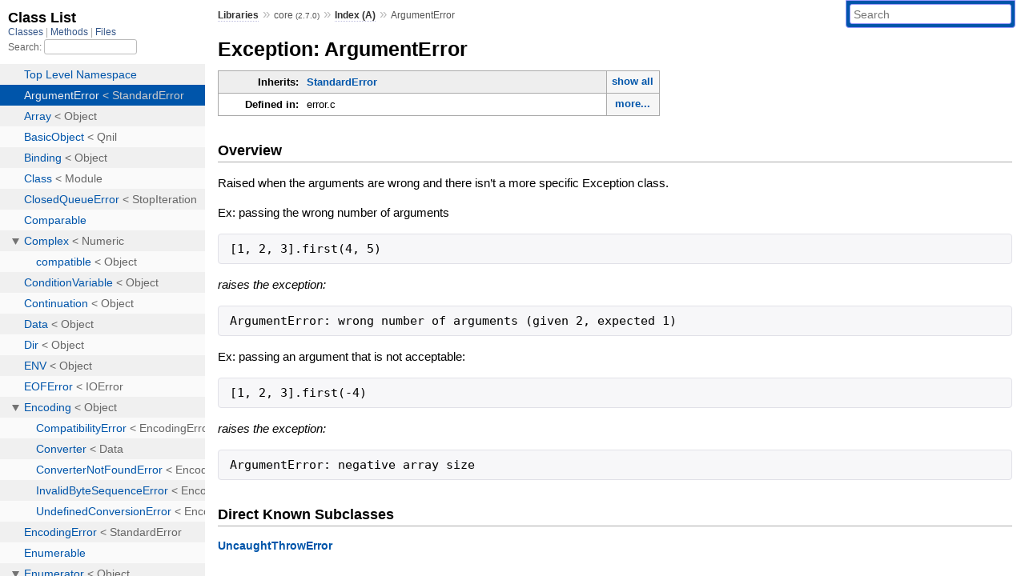

--- FILE ---
content_type: text/html; charset=utf-8
request_url: https://rubydoc.info/stdlib/core/2.7.0/ArgumentError
body_size: 3032
content:
<!DOCTYPE html>
<html>
  <head>
        <title>RubyDoc.info: 
      
  Exception: ArgumentError
  
    – Documentation for core (2.7.0)
  
 – RubyDoc.info
</title>
<meta name="viewport" content="width=device-width, initial-scale=1.0">
<meta name="description" content="Documenting RubyGems, Stdlib, and GitHub Projects" />
  <meta name="robots" content="index, follow">
  <link rel="canonical" href="https://rubydoc.info/stdlib/core/2.7.0/ArgumentError">
  <meta property="og:title" content="RubyDoc.info: 
      
  Exception: ArgumentError
  
    – Documentation for core (2.7.0)
  
 – RubyDoc.info
">
  <meta property="og:description" content="Documenting RubyGems, Stdlib, and GitHub Projects">
  <meta property="og:image" content="https://rubydoc.info/favicon.ico">
  <meta property="og:url" content="https://rubydoc.info/stdlib/core/2.7.0/ArgumentError">
  <meta property="og:type" content="website">

    
      <link rel="icon" href="/favicon.ico" type="image/png">
      <link rel="apple-touch-icon" href="/favicon.ico">
      <script type="importmap" data-turbo-track="reload">{
  "imports": {
    "application": "/assets/application-524bab28.js",
    "yard": "/assets/yard-781b1814.js",
    "@hotwired/turbo-rails": "/assets/turbo.min-ad2c7b86.js",
    "@hotwired/stimulus": "/assets/stimulus.min-4b1e420e.js",
    "@hotwired/stimulus-loading": "/assets/stimulus-loading-1fc53fe7.js",
    "controllers/application": "/assets/controllers/application-3affb389.js",
    "controllers": "/assets/controllers/index-ee64e1f1.js",
    "controllers/modal_controller": "/assets/controllers/modal_controller-b70d9f9e.js",
    "controllers/path_rewriter_controller": "/assets/controllers/path_rewriter_controller-608cb111.js",
    "controllers/path_saver_controller": "/assets/controllers/path_saver_controller-8ac37b05.js",
    "controllers/rewrite_link_controller": "/assets/controllers/rewrite_link_controller-0d0815e7.js"
  }
}</script>
<link rel="modulepreload" href="/assets/application-524bab28.js">
<link rel="modulepreload" href="/assets/yard-781b1814.js">
<link rel="modulepreload" href="/assets/turbo.min-ad2c7b86.js">
<link rel="modulepreload" href="/assets/stimulus.min-4b1e420e.js">
<link rel="modulepreload" href="/assets/stimulus-loading-1fc53fe7.js">
<link rel="modulepreload" href="/assets/controllers/application-3affb389.js">
<link rel="modulepreload" href="/assets/controllers/index-ee64e1f1.js">
<link rel="modulepreload" href="/assets/controllers/modal_controller-b70d9f9e.js">
<link rel="modulepreload" href="/assets/controllers/path_rewriter_controller-608cb111.js">
<link rel="modulepreload" href="/assets/controllers/path_saver_controller-8ac37b05.js">
<link rel="modulepreload" href="/assets/controllers/rewrite_link_controller-0d0815e7.js">
<script type="4dc93dbf98d68ae259a2d2d0-module">import "yard"</script>
      <link rel="stylesheet" href="/assets/css/style.css" type="text/css" media="screen" charset="utf-8" />
      <link rel="stylesheet" href="/assets/css/custom.css" type="text/css" media="screen" charset="utf-8" />
    <link rel="stylesheet" href="/assets/css/common.css" type="text/css" media="screen" charset="utf-8" />
      <!-- Google tag (gtag.js) -->
  <script async src="https://www.googletagmanager.com/gtag/js?id=G-DKFNF5C40V" type="4dc93dbf98d68ae259a2d2d0-text/javascript"></script>
  <script type="4dc93dbf98d68ae259a2d2d0-text/javascript">
    window.dataLayer = window.dataLayer || [];
    if (window.gtag) {
      setTimeout(() => {
        gtag('event', 'page_view', {
          page_title: document.title,
          page_location: window.location.href,
        });
      }, 1000);
    } else {
      function gtag(){dataLayer.push(arguments);}
      gtag('consent', 'update', {
      'ad_user_data': 'denied',
      'ad_personalization': 'denied',
      'ad_storage': 'denied',
      'analytics_storage': 'denied'
      });
      gtag('js', new Date());
      gtag('config', 'G-DKFNF5C40V');
    }
  </script>

  </head>
  <body>
    
<script type="4dc93dbf98d68ae259a2d2d0-text/javascript">
  window.yard_library_name = 'core';
  window.yard_library_version = '2.7.0';
</script>

  <link rel="stylesheet" href="/static/stdlib/core/2.7.0/css/style.css?1765657798" type="text/css" />

  <link rel="stylesheet" href="/static/stdlib/core/2.7.0/css/common.css?1765657798" type="text/css" />

  <link rel="stylesheet" href="/static/stdlib/core/2.7.0/css/custom.css?1765657798" type="text/css" />

<script type="4dc93dbf98d68ae259a2d2d0-text/javascript" charset="utf-8">
  pathId = "ArgumentError"
  relpath = '/';
  docsPrefix = '/stdlib/core/2.7.0';
  listPrefix = '/list/stdlib/core/2.7.0';
  searchPrefix = '/search/stdlib/core/2.7.0';
</script>


  <script type="4dc93dbf98d68ae259a2d2d0-text/javascript" charset="utf-8" src="/static/stdlib/core/2.7.0/js/jquery.js?1765657798"></script>

  <script type="4dc93dbf98d68ae259a2d2d0-text/javascript" charset="utf-8" src="/static/stdlib/core/2.7.0/js/app.js?1765657798"></script>

  <script type="4dc93dbf98d68ae259a2d2d0-text/javascript" charset="utf-8" src="/static/stdlib/core/2.7.0/js/autocomplete.js?1765657798"></script>

  <script type="4dc93dbf98d68ae259a2d2d0-text/javascript" charset="utf-8" src="/static/stdlib/core/2.7.0/js/rubydoc_custom.js?1746321791"></script>

<div class="nav_wrap">
  <iframe id="nav" src="/list/stdlib/core/2.7.0/class?1"></iframe>
  <div id="resizer"></div>
</div>
<div id="main" tabindex="-1">
  <div id="header">
    <form class="search" method="get" action="/search/stdlib/core/2.7.0">
  <input name="q" type="search" placeholder="Search" id="search_box" size="30" value="" />
</form>
<script type="4dc93dbf98d68ae259a2d2d0-text/javascript" charset="utf-8">
  $(function() {
    $('#search_box').autocomplete($('#search_box').parent().attr('action'), {
      width: 200,
      formatItem: function(item) {
        var values = item[0].split(",");
        return values[0] + (values[1] == '' ? "" : " <small>(" + values[1] + ")</small>");
      }
    }).result(function(event, item) {
      var values = item[0].split(",")
      $('#search_box').val(values[1]);
      location.href = values[3];
      return false;
    });
  });
</script>

<div id="menu">
  
    <a href="/stdlib" target="_top">Libraries</a> &raquo;
    <span class="title">core <small>(2.7.0)</small></span>
  
  
    &raquo;
    <a href="/stdlib/core/2.7.0/index">Index (A)</a> &raquo;
    
    
    <span class='title'>ArgumentError</span>
  
</div>

    <div id="search">
  
    <a class="full_list_link" id="class_list_link"
        href="/list/stdlib/core/2.7.0/class">

        <svg width="24" height="24">
          <rect x="0" y="4" width="24" height="4" rx="1" ry="1"></rect>
          <rect x="0" y="12" width="24" height="4" rx="1" ry="1"></rect>
          <rect x="0" y="20" width="24" height="4" rx="1" ry="1"></rect>
        </svg>
    </a>
  
</div>
    <div class="clear"></div>
  </div>
  <div id="content"><h1>Exception: ArgumentError
  
  
  
</h1>
<div class="box_info">
  
  <dl>
    <dt>Inherits:</dt>
    <dd>
      <span class="inheritName"><span class='object_link'><a href="/stdlib/core/2.7.0/StandardError" title="StandardError (class)">StandardError</a></span></span>
      
        <ul class="fullTree">
          <li><span class='object_link'><a href="/stdlib/core/2.7.0/Object" title="Object (class)">Object</a></span></li>
          
            <li class="next"><span class='object_link'><a href="/stdlib/core/2.7.0/Exception" title="Exception (class)">Exception</a></span></li>
          
            <li class="next"><span class='object_link'><a href="/stdlib/core/2.7.0/StandardError" title="StandardError (class)">StandardError</a></span></li>
          
            <li class="next">ArgumentError</li>
          
        </ul>
        <a href="#" class="inheritanceTree">show all</a>
      
    </dd>
  </dl>
  

  
  
  
  
  

  

  
  <dl>
    <dt>Defined in:</dt>
    <dd>error.c<span class="defines">,<br />
  error.c</span>
</dd>
  </dl>
  
</div>

<h2>Overview</h2><div class="docstring">
  <div class="discussion">
    
<p>Raised when the arguments are wrong and there isn’t a more specific Exception class.</p>

<p>Ex: passing the wrong number of arguments</p>

<pre class="code ruby"><code class="ruby"><span class='lbracket'>[</span><span class='int'>1</span><span class='comma'>,</span> <span class='int'>2</span><span class='comma'>,</span> <span class='int'>3</span><span class='rbracket'>]</span><span class='period'>.</span><span class='id identifier rubyid_first'>first</span><span class='lparen'>(</span><span class='int'>4</span><span class='comma'>,</span> <span class='int'>5</span><span class='rparen'>)</span>
</code></pre>

<p><em>raises the exception:</em></p>

<pre class="code ruby"><code class="ruby">ArgumentError: wrong number of arguments (given 2, expected 1)
</code></pre>

<p>Ex: passing an argument that is not acceptable:</p>

<pre class="code ruby"><code class="ruby"><span class='lbracket'>[</span><span class='int'>1</span><span class='comma'>,</span> <span class='int'>2</span><span class='comma'>,</span> <span class='int'>3</span><span class='rbracket'>]</span><span class='period'>.</span><span class='id identifier rubyid_first'>first</span><span class='lparen'>(</span><span class='op'>-</span><span class='int'>4</span><span class='rparen'>)</span>
</code></pre>

<p><em>raises the exception:</em></p>

<pre class="code ruby"><code class="ruby">ArgumentError: negative array size
</code></pre>


  </div>
</div>
<div class="tags">
  

</div><div id="subclasses">
  <h2>Direct Known Subclasses</h2>
  <p class="children"><span class='object_link'><a href="/stdlib/core/2.7.0/UncaughtThrowError" title="UncaughtThrowError (class)">UncaughtThrowError</a></span></p>
</div>








  
  
  
  
  
  
  
  
  
  
  
  
  <h2>Method Summary</h2>
  
  <h3 class="inherited">Methods inherited from <span class='object_link'><a href="/stdlib/core/2.7.0/Exception" title="Exception (class)">Exception</a></span></h3>
  <p class="inherited"><span class='object_link'><a href="/stdlib/core/2.7.0/Exception#==-instance_method" title="Exception#== (method)">#==</a></span>, <span class='object_link'><a href="/stdlib/core/2.7.0/Exception#backtrace-instance_method" title="Exception#backtrace (method)">#backtrace</a></span>, <span class='object_link'><a href="/stdlib/core/2.7.0/Exception#backtrace_locations-instance_method" title="Exception#backtrace_locations (method)">#backtrace_locations</a></span>, <span class='object_link'><a href="/stdlib/core/2.7.0/Exception#cause-instance_method" title="Exception#cause (method)">#cause</a></span>, <span class='object_link'><a href="/stdlib/core/2.7.0/Exception#exception-instance_method" title="Exception#exception (method)">#exception</a></span>, <span class='object_link'><a href="/stdlib/core/2.7.0/Exception#exception-class_method" title="Exception.exception (method)">exception</a></span>, <span class='object_link'><a href="/stdlib/core/2.7.0/Exception#full_message-instance_method" title="Exception#full_message (method)">#full_message</a></span>, <span class='object_link'><a href="/stdlib/core/2.7.0/Exception#initialize-instance_method" title="Exception#initialize (method)">#initialize</a></span>, <span class='object_link'><a href="/stdlib/core/2.7.0/Exception#inspect-instance_method" title="Exception#inspect (method)">#inspect</a></span>, <span class='object_link'><a href="/stdlib/core/2.7.0/Exception#message-instance_method" title="Exception#message (method)">#message</a></span>, <span class='object_link'><a href="/stdlib/core/2.7.0/Exception#set_backtrace-instance_method" title="Exception#set_backtrace (method)">#set_backtrace</a></span>, <span class='object_link'><a href="/stdlib/core/2.7.0/Exception#to_s-instance_method" title="Exception#to_s (method)">#to_s</a></span>, <span class='object_link'><a href="/stdlib/core/2.7.0/Exception#to_tty%3F-class_method" title="Exception.to_tty? (method)">to_tty?</a></span></p>
<div id="constructor_details" class="method_details_list">
  <h2>Constructor Details</h2>
  
    <p class="notice">This class inherits a constructor from <span class='object_link'><a href="/stdlib/core/2.7.0/Exception#initialize-instance_method" title="Exception#initialize (method)">Exception</a></span></p>
  
</div>


</div>
  <div id="footer">
  Generated on Fri Jan  2 02:27:44 2026 by
  <a href="https://yardoc.org" title="Yay! A Ruby Documentation Tool" target="_parent">yard</a>
  0.9.38 (ruby-3.4.3).
</div>

</div>


  <script src="/cdn-cgi/scripts/7d0fa10a/cloudflare-static/rocket-loader.min.js" data-cf-settings="4dc93dbf98d68ae259a2d2d0-|49" defer></script><script defer src="https://static.cloudflareinsights.com/beacon.min.js/vcd15cbe7772f49c399c6a5babf22c1241717689176015" integrity="sha512-ZpsOmlRQV6y907TI0dKBHq9Md29nnaEIPlkf84rnaERnq6zvWvPUqr2ft8M1aS28oN72PdrCzSjY4U6VaAw1EQ==" data-cf-beacon='{"version":"2024.11.0","token":"9f9e821d93554a138f3a1020b738c77e","r":1,"server_timing":{"name":{"cfCacheStatus":true,"cfEdge":true,"cfExtPri":true,"cfL4":true,"cfOrigin":true,"cfSpeedBrain":true},"location_startswith":null}}' crossorigin="anonymous"></script>
</body>
</html>


--- FILE ---
content_type: text/html; charset=utf-8
request_url: https://rubydoc.info/list/stdlib/core/2.7.0/class?1
body_size: 4578
content:
<!DOCTYPE html>
<html>
  <head>
        <title>RubyDoc.info: 
      Class List – RubyDoc.info
</title>
<meta name="viewport" content="width=device-width, initial-scale=1.0">
<meta name="description" content="Documenting RubyGems, Stdlib, and GitHub Projects" />
  <meta name="robots" content="index, follow">
  <link rel="canonical" href="https://rubydoc.info/list/stdlib/core/2.7.0/class?1">
  <meta property="og:title" content="RubyDoc.info: 
      Class List – RubyDoc.info
">
  <meta property="og:description" content="Documenting RubyGems, Stdlib, and GitHub Projects">
  <meta property="og:image" content="https://rubydoc.info/favicon.ico?1">
  <meta property="og:url" content="https://rubydoc.info/list/stdlib/core/2.7.0/class?1">
  <meta property="og:type" content="website">

    
      <link rel="stylesheet" href="/assets/css/full_list.css" type="text/css" media="screen" charset="utf-8" />
    <link rel="stylesheet" href="/assets/css/common.css" type="text/css" media="screen" charset="utf-8" />
      <!-- Google tag (gtag.js) -->
  <script async src="https://www.googletagmanager.com/gtag/js?id=G-DKFNF5C40V" type="f2eadad808f3cf24819695b2-text/javascript"></script>
  <script type="f2eadad808f3cf24819695b2-text/javascript">
    window.dataLayer = window.dataLayer || [];
    if (window.gtag) {
      setTimeout(() => {
        gtag('event', 'page_view', {
          page_title: document.title,
          page_location: window.location.href,
        });
      }, 1000);
    } else {
      function gtag(){dataLayer.push(arguments);}
      gtag('consent', 'update', {
      'ad_user_data': 'denied',
      'ad_personalization': 'denied',
      'ad_storage': 'denied',
      'analytics_storage': 'denied'
      });
      gtag('js', new Date());
      gtag('config', 'G-DKFNF5C40V');
    }
  </script>

  </head>
  <body>
    

  <link rel="stylesheet" href="/static/stdlib/core/2.7.0/css/full_list.css?1765657798" type="text/css" media="screen" />

  <link rel="stylesheet" href="/static/stdlib/core/2.7.0/css/common.css?1765657798" type="text/css" media="screen" />


  <script type="f2eadad808f3cf24819695b2-text/javascript" charset="utf-8" src="/static/stdlib/core/2.7.0/js/jquery.js?1765657798"></script>

  <script type="f2eadad808f3cf24819695b2-text/javascript" charset="utf-8" src="/static/stdlib/core/2.7.0/js/full_list.js?1765657798"></script>

<base id="base_target" target="_parent" />
<div id="content">
  <div class="fixed_header">
    <h1 id="full_list_header">Class List</h1>
    <div id="full_list_nav">
      
        <span><a target="_self" href="/list/stdlib/core/2.7.0/class">
            Classes
          </a></span>
      
        <span><a target="_self" href="/list/stdlib/core/2.7.0/method">
            Methods
          </a></span>
      
        <span><a target="_self" href="/list/stdlib/core/2.7.0/file">
            Files
          </a></span>
      
    </div>
    <div id="search">
      <label for="search-class">Search:</label>
      <input id="search-class" type="text" />
    </div>
  </div>
  <ul id="full_list" class="class">
    <li id="object_" class="odd"><div class="item" style="padding-left:30px"><span class='object_link'><a href="/stdlib/core/2.7.0/toplevel" title="Top Level Namespace (root)">Top Level Namespace</a></span></div></li>
<li id='object_ArgumentError' class='even'><div class='item' style='padding-left:30px'><span class='object_link'><a href="/stdlib/core/2.7.0/ArgumentError" title="ArgumentError (class)">ArgumentError</a></span> &lt; StandardError<small class='search_info'>Top Level Namespace</small></div></li><li id='object_Array' class='odd'><div class='item' style='padding-left:30px'><span class='object_link'><a href="/stdlib/core/2.7.0/Array" title="Array (class)">Array</a></span> &lt; Object<small class='search_info'>Top Level Namespace</small></div></li><li id='object_BasicObject' class='even'><div class='item' style='padding-left:30px'><span class='object_link'><a href="/stdlib/core/2.7.0/BasicObject" title="BasicObject (class)">BasicObject</a></span> &lt; Qnil<small class='search_info'>Top Level Namespace</small></div></li><li id='object_Binding' class='odd'><div class='item' style='padding-left:30px'><span class='object_link'><a href="/stdlib/core/2.7.0/Binding" title="Binding (class)">Binding</a></span> &lt; Object<small class='search_info'>Top Level Namespace</small></div></li><li id='object_Class' class='even'><div class='item' style='padding-left:30px'><span class='object_link'><a href="/stdlib/core/2.7.0/Class" title="Class (class)">Class</a></span> &lt; Module<small class='search_info'>Top Level Namespace</small></div></li><li id='object_ClosedQueueError' class='odd'><div class='item' style='padding-left:30px'><span class='object_link'><a href="/stdlib/core/2.7.0/ClosedQueueError" title="ClosedQueueError (class)">ClosedQueueError</a></span> &lt; StopIteration<small class='search_info'>Top Level Namespace</small></div></li><li id='object_Comparable' class='even'><div class='item' style='padding-left:30px'><span class='object_link'><a href="/stdlib/core/2.7.0/Comparable" title="Comparable (module)">Comparable</a></span><small class='search_info'>Top Level Namespace</small></div></li><li id='object_Complex' class='odd'><div class='item' style='padding-left:30px'><a tabindex='0' class='toggle' role='button' aria-label='Complex child nodes' aria-expanded='false' aria-controls='object_Complex'></a> <span class='object_link'><a href="/stdlib/core/2.7.0/Complex" title="Complex (class)">Complex</a></span> &lt; Numeric<small class='search_info'>Top Level Namespace</small></div><div aria-labelledby='object_Complex'><ul><li id='object_Complex::compatible' class='collapsed even'><div class='item' style='padding-left:45px'><span class='object_link'><a href="/stdlib/core/2.7.0/Complex/compatible" title="Complex::compatible (class)">compatible</a></span> &lt; Object<small class='search_info'>Complex</small></div></li></ul></div></li><li id='object_ConditionVariable' class='odd'><div class='item' style='padding-left:30px'><span class='object_link'><a href="/stdlib/core/2.7.0/ConditionVariable" title="ConditionVariable (class)">ConditionVariable</a></span> &lt; Object<small class='search_info'>Top Level Namespace</small></div></li><li id='object_Continuation' class='even'><div class='item' style='padding-left:30px'><span class='object_link'><a href="/stdlib/core/2.7.0/Continuation" title="Continuation (class)">Continuation</a></span> &lt; Object<small class='search_info'>Top Level Namespace</small></div></li><li id='object_Data' class='odd'><div class='item' style='padding-left:30px'><span class='object_link'><a href="/stdlib/core/2.7.0/Data" title="Data (class)">Data</a></span> &lt; Object<small class='search_info'>Top Level Namespace</small></div></li><li id='object_Dir' class='even'><div class='item' style='padding-left:30px'><span class='object_link'><a href="/stdlib/core/2.7.0/Dir" title="Dir (class)">Dir</a></span> &lt; Object<small class='search_info'>Top Level Namespace</small></div></li><li id='object_ENV' class='odd'><div class='item' style='padding-left:30px'><span class='object_link'><a href="/stdlib/core/2.7.0/ENV" title="ENV (class)">ENV</a></span> &lt; Object<small class='search_info'>Top Level Namespace</small></div></li><li id='object_EOFError' class='even'><div class='item' style='padding-left:30px'><span class='object_link'><a href="/stdlib/core/2.7.0/EOFError" title="EOFError (class)">EOFError</a></span> &lt; IOError<small class='search_info'>Top Level Namespace</small></div></li><li id='object_Encoding' class='odd'><div class='item' style='padding-left:30px'><a tabindex='0' class='toggle' role='button' aria-label='Encoding child nodes' aria-expanded='false' aria-controls='object_Encoding'></a> <span class='object_link'><a href="/stdlib/core/2.7.0/Encoding" title="Encoding (class)">Encoding</a></span> &lt; Object<small class='search_info'>Top Level Namespace</small></div><div aria-labelledby='object_Encoding'><ul><li id='object_Encoding::CompatibilityError' class='collapsed even'><div class='item' style='padding-left:45px'><span class='object_link'><a href="/stdlib/core/2.7.0/Encoding/CompatibilityError" title="Encoding::CompatibilityError (class)">CompatibilityError</a></span> &lt; EncodingError<small class='search_info'>Encoding</small></div></li><li id='object_Encoding::Converter' class='collapsed odd'><div class='item' style='padding-left:45px'><span class='object_link'><a href="/stdlib/core/2.7.0/Encoding/Converter" title="Encoding::Converter (class)">Converter</a></span> &lt; Data<small class='search_info'>Encoding</small></div></li><li id='object_Encoding::ConverterNotFoundError' class='collapsed even'><div class='item' style='padding-left:45px'><span class='object_link'><a href="/stdlib/core/2.7.0/Encoding/ConverterNotFoundError" title="Encoding::ConverterNotFoundError (class)">ConverterNotFoundError</a></span> &lt; EncodingError<small class='search_info'>Encoding</small></div></li><li id='object_Encoding::InvalidByteSequenceError' class='collapsed odd'><div class='item' style='padding-left:45px'><span class='object_link'><a href="/stdlib/core/2.7.0/Encoding/InvalidByteSequenceError" title="Encoding::InvalidByteSequenceError (class)">InvalidByteSequenceError</a></span> &lt; EncodingError<small class='search_info'>Encoding</small></div></li><li id='object_Encoding::UndefinedConversionError' class='collapsed even'><div class='item' style='padding-left:45px'><span class='object_link'><a href="/stdlib/core/2.7.0/Encoding/UndefinedConversionError" title="Encoding::UndefinedConversionError (class)">UndefinedConversionError</a></span> &lt; EncodingError<small class='search_info'>Encoding</small></div></li></ul></div></li><li id='object_EncodingError' class='odd'><div class='item' style='padding-left:30px'><span class='object_link'><a href="/stdlib/core/2.7.0/EncodingError" title="EncodingError (class)">EncodingError</a></span> &lt; StandardError<small class='search_info'>Top Level Namespace</small></div></li><li id='object_Enumerable' class='even'><div class='item' style='padding-left:30px'><span class='object_link'><a href="/stdlib/core/2.7.0/Enumerable" title="Enumerable (module)">Enumerable</a></span><small class='search_info'>Top Level Namespace</small></div></li><li id='object_Enumerator' class='odd'><div class='item' style='padding-left:30px'><a tabindex='0' class='toggle' role='button' aria-label='Enumerator child nodes' aria-expanded='false' aria-controls='object_Enumerator'></a> <span class='object_link'><a href="/stdlib/core/2.7.0/Enumerator" title="Enumerator (class)">Enumerator</a></span> &lt; Object<small class='search_info'>Top Level Namespace</small></div><div aria-labelledby='object_Enumerator'><ul><li id='object_Enumerator::ArithmeticSequence' class='collapsed even'><div class='item' style='padding-left:45px'><span class='object_link'><a href="/stdlib/core/2.7.0/Enumerator/ArithmeticSequence" title="Enumerator::ArithmeticSequence (class)">ArithmeticSequence</a></span> &lt; Enumerator<small class='search_info'>Enumerator</small></div></li><li id='object_Enumerator::Chain' class='collapsed odd'><div class='item' style='padding-left:45px'><span class='object_link'><a href="/stdlib/core/2.7.0/Enumerator/Chain" title="Enumerator::Chain (class)">Chain</a></span> &lt; Enumerator<small class='search_info'>Enumerator</small></div></li><li id='object_Enumerator::Generator' class='collapsed even'><div class='item' style='padding-left:45px'><span class='object_link'><a href="/stdlib/core/2.7.0/Enumerator/Generator" title="Enumerator::Generator (class)">Generator</a></span> &lt; Object<small class='search_info'>Enumerator</small></div></li><li id='object_Enumerator::Lazy' class='collapsed odd'><div class='item' style='padding-left:45px'><span class='object_link'><a href="/stdlib/core/2.7.0/Enumerator/Lazy" title="Enumerator::Lazy (class)">Lazy</a></span> &lt; Enumerator<small class='search_info'>Enumerator</small></div></li><li id='object_Enumerator::Producer' class='collapsed even'><div class='item' style='padding-left:45px'><span class='object_link'><a href="/stdlib/core/2.7.0/Enumerator/Producer" title="Enumerator::Producer (class)">Producer</a></span> &lt; Object<small class='search_info'>Enumerator</small></div></li><li id='object_Enumerator::Yielder' class='collapsed odd'><div class='item' style='padding-left:45px'><span class='object_link'><a href="/stdlib/core/2.7.0/Enumerator/Yielder" title="Enumerator::Yielder (class)">Yielder</a></span> &lt; Object<small class='search_info'>Enumerator</small></div></li></ul></div></li><li id='object_Errno' class='even'><div class='item' style='padding-left:30px'><span class='object_link'><a href="/stdlib/core/2.7.0/Errno" title="Errno (module)">Errno</a></span><small class='search_info'>Top Level Namespace</small></div></li><li id='object_Exception' class='odd'><div class='item' style='padding-left:30px'><span class='object_link'><a href="/stdlib/core/2.7.0/Exception" title="Exception (class)">Exception</a></span> &lt; Object<small class='search_info'>Top Level Namespace</small></div></li><li id='object_FalseClass' class='even'><div class='item' style='padding-left:30px'><span class='object_link'><a href="/stdlib/core/2.7.0/FalseClass" title="FalseClass (class)">FalseClass</a></span> &lt; Object<small class='search_info'>Top Level Namespace</small></div></li><li id='object_Fiber' class='odd'><div class='item' style='padding-left:30px'><span class='object_link'><a href="/stdlib/core/2.7.0/Fiber" title="Fiber (class)">Fiber</a></span> &lt; Object<small class='search_info'>Top Level Namespace</small></div></li><li id='object_FiberError' class='even'><div class='item' style='padding-left:30px'><span class='object_link'><a href="/stdlib/core/2.7.0/FiberError" title="FiberError (class)">FiberError</a></span> &lt; StandardError<small class='search_info'>Top Level Namespace</small></div></li><li id='object_File' class='odd'><div class='item' style='padding-left:30px'><a tabindex='0' class='toggle' role='button' aria-label='File child nodes' aria-expanded='false' aria-controls='object_File'></a> <span class='object_link'><a href="/stdlib/core/2.7.0/File" title="File (class)">File</a></span> &lt; IO<small class='search_info'>Top Level Namespace</small></div><div aria-labelledby='object_File'><ul><li id='object_File::Constants' class='collapsed even'><div class='item' style='padding-left:45px'><span class='object_link'><a href="/stdlib/core/2.7.0/File/Constants" title="File::Constants (module)">Constants</a></span><small class='search_info'>File</small></div></li><li id='object_File::Stat' class='collapsed odd'><div class='item' style='padding-left:45px'><span class='object_link'><a href="/stdlib/core/2.7.0/File/Stat" title="File::Stat (class)">Stat</a></span> &lt; Object<small class='search_info'>File</small></div></li></ul></div></li><li id='object_FileTest' class='even'><div class='item' style='padding-left:30px'><span class='object_link'><a href="/stdlib/core/2.7.0/FileTest" title="FileTest (module)">FileTest</a></span><small class='search_info'>Top Level Namespace</small></div></li><li id='object_Float' class='odd'><div class='item' style='padding-left:30px'><span class='object_link'><a href="/stdlib/core/2.7.0/Float" title="Float (class)">Float</a></span> &lt; Numeric<small class='search_info'>Top Level Namespace</small></div></li><li id='object_FloatDomainError' class='even'><div class='item' style='padding-left:30px'><span class='object_link'><a href="/stdlib/core/2.7.0/FloatDomainError" title="FloatDomainError (class)">FloatDomainError</a></span> &lt; RangeError<small class='search_info'>Top Level Namespace</small></div></li><li id='object_FrozenError' class='odd'><div class='item' style='padding-left:30px'><span class='object_link'><a href="/stdlib/core/2.7.0/FrozenError" title="FrozenError (class)">FrozenError</a></span> &lt; RuntimeError<small class='search_info'>Top Level Namespace</small></div></li><li id='object_GC' class='even'><div class='item' style='padding-left:30px'><a tabindex='0' class='toggle' role='button' aria-label='GC child nodes' aria-expanded='false' aria-controls='object_GC'></a> <span class='object_link'><a href="/stdlib/core/2.7.0/GC" title="GC (module)">GC</a></span><small class='search_info'>Top Level Namespace</small></div><div aria-labelledby='object_GC'><ul><li id='object_GC::Profiler' class='collapsed odd'><div class='item' style='padding-left:45px'><span class='object_link'><a href="/stdlib/core/2.7.0/GC/Profiler" title="GC::Profiler (module)">Profiler</a></span><small class='search_info'>GC</small></div></li></ul></div></li><li id='object_Hash' class='even'><div class='item' style='padding-left:30px'><span class='object_link'><a href="/stdlib/core/2.7.0/Hash" title="Hash (class)">Hash</a></span> &lt; Object<small class='search_info'>Top Level Namespace</small></div></li><li id='object_IO' class='odd'><div class='item' style='padding-left:30px'><a tabindex='0' class='toggle' role='button' aria-label='IO child nodes' aria-expanded='false' aria-controls='object_IO'></a> <span class='object_link'><a href="/stdlib/core/2.7.0/IO" title="IO (class)">IO</a></span> &lt; Object<small class='search_info'>Top Level Namespace</small></div><div aria-labelledby='object_IO'><ul><li id='object_IO::EAGAINWaitReadable' class='collapsed even'><div class='item' style='padding-left:45px'><span class='object_link'><a href="/stdlib/core/2.7.0/IO/EAGAINWaitReadable" title="IO::EAGAINWaitReadable (class)">EAGAINWaitReadable</a></span> &lt; EAGAIN<small class='search_info'>IO</small></div></li><li id='object_IO::EAGAINWaitWritable' class='collapsed odd'><div class='item' style='padding-left:45px'><span class='object_link'><a href="/stdlib/core/2.7.0/IO/EAGAINWaitWritable" title="IO::EAGAINWaitWritable (class)">EAGAINWaitWritable</a></span> &lt; EAGAIN<small class='search_info'>IO</small></div></li><li id='object_IO::EINPROGRESSWaitReadable' class='collapsed even'><div class='item' style='padding-left:45px'><span class='object_link'><a href="/stdlib/core/2.7.0/IO/EINPROGRESSWaitReadable" title="IO::EINPROGRESSWaitReadable (class)">EINPROGRESSWaitReadable</a></span> &lt; EINPROGRESS<small class='search_info'>IO</small></div></li><li id='object_IO::EINPROGRESSWaitWritable' class='collapsed odd'><div class='item' style='padding-left:45px'><span class='object_link'><a href="/stdlib/core/2.7.0/IO/EINPROGRESSWaitWritable" title="IO::EINPROGRESSWaitWritable (class)">EINPROGRESSWaitWritable</a></span> &lt; EINPROGRESS<small class='search_info'>IO</small></div></li><li id='object_IO::EWOULDBLOCKWaitReadable' class='collapsed even'><div class='item' style='padding-left:45px'><span class='object_link'><a href="/stdlib/core/2.7.0/IO/EWOULDBLOCKWaitReadable" title="IO::EWOULDBLOCKWaitReadable (class)">EWOULDBLOCKWaitReadable</a></span> &lt; EWOULDBLOCK<small class='search_info'>IO</small></div></li><li id='object_IO::EWOULDBLOCKWaitWritable' class='collapsed odd'><div class='item' style='padding-left:45px'><span class='object_link'><a href="/stdlib/core/2.7.0/IO/EWOULDBLOCKWaitWritable" title="IO::EWOULDBLOCKWaitWritable (class)">EWOULDBLOCKWaitWritable</a></span> &lt; EWOULDBLOCK<small class='search_info'>IO</small></div></li><li id='object_IO::WaitReadable' class='collapsed even'><div class='item' style='padding-left:45px'><span class='object_link'><a href="/stdlib/core/2.7.0/IO/WaitReadable" title="IO::WaitReadable (module)">WaitReadable</a></span><small class='search_info'>IO</small></div></li><li id='object_IO::WaitWritable' class='collapsed odd'><div class='item' style='padding-left:45px'><span class='object_link'><a href="/stdlib/core/2.7.0/IO/WaitWritable" title="IO::WaitWritable (module)">WaitWritable</a></span><small class='search_info'>IO</small></div></li></ul></div></li><li id='object_IOError' class='even'><div class='item' style='padding-left:30px'><span class='object_link'><a href="/stdlib/core/2.7.0/IOError" title="IOError (class)">IOError</a></span> &lt; StandardError<small class='search_info'>Top Level Namespace</small></div></li><li id='object_IndexError' class='odd'><div class='item' style='padding-left:30px'><span class='object_link'><a href="/stdlib/core/2.7.0/IndexError" title="IndexError (class)">IndexError</a></span> &lt; StandardError<small class='search_info'>Top Level Namespace</small></div></li><li id='object_Integer' class='even'><div class='item' style='padding-left:30px'><span class='object_link'><a href="/stdlib/core/2.7.0/Integer" title="Integer (class)">Integer</a></span> &lt; Numeric<small class='search_info'>Top Level Namespace</small></div></li><li id='object_Interrupt' class='odd'><div class='item' style='padding-left:30px'><span class='object_link'><a href="/stdlib/core/2.7.0/Interrupt" title="Interrupt (class)">Interrupt</a></span> &lt; SignalException<small class='search_info'>Top Level Namespace</small></div></li><li id='object_Kernel' class='even'><div class='item' style='padding-left:30px'><span class='object_link'><a href="/stdlib/core/2.7.0/Kernel" title="Kernel (module)">Kernel</a></span><small class='search_info'>Top Level Namespace</small></div></li><li id='object_KeyError' class='odd'><div class='item' style='padding-left:30px'><span class='object_link'><a href="/stdlib/core/2.7.0/KeyError" title="KeyError (class)">KeyError</a></span> &lt; IndexError<small class='search_info'>Top Level Namespace</small></div></li><li id='object_LoadError' class='even'><div class='item' style='padding-left:30px'><span class='object_link'><a href="/stdlib/core/2.7.0/LoadError" title="LoadError (class)">LoadError</a></span> &lt; ScriptError<small class='search_info'>Top Level Namespace</small></div></li><li id='object_LocalJumpError' class='odd'><div class='item' style='padding-left:30px'><span class='object_link'><a href="/stdlib/core/2.7.0/LocalJumpError" title="LocalJumpError (class)">LocalJumpError</a></span> &lt; StandardError<small class='search_info'>Top Level Namespace</small></div></li><li id='object_Marshal' class='even'><div class='item' style='padding-left:30px'><span class='object_link'><a href="/stdlib/core/2.7.0/Marshal" title="Marshal (module)">Marshal</a></span><small class='search_info'>Top Level Namespace</small></div></li><li id='object_MatchData' class='odd'><div class='item' style='padding-left:30px'><span class='object_link'><a href="/stdlib/core/2.7.0/MatchData" title="MatchData (class)">MatchData</a></span> &lt; Object<small class='search_info'>Top Level Namespace</small></div></li><li id='object_Math' class='even'><div class='item' style='padding-left:30px'><a tabindex='0' class='toggle' role='button' aria-label='Math child nodes' aria-expanded='false' aria-controls='object_Math'></a> <span class='object_link'><a href="/stdlib/core/2.7.0/Math" title="Math (module)">Math</a></span><small class='search_info'>Top Level Namespace</small></div><div aria-labelledby='object_Math'><ul><li id='object_Math::DomainError' class='collapsed odd'><div class='item' style='padding-left:45px'><span class='object_link'><a href="/stdlib/core/2.7.0/Math/DomainError" title="Math::DomainError (class)">DomainError</a></span> &lt; StandardError<small class='search_info'>Math</small></div></li></ul></div></li><li id='object_Method' class='even'><div class='item' style='padding-left:30px'><span class='object_link'><a href="/stdlib/core/2.7.0/Method" title="Method (class)">Method</a></span> &lt; Object<small class='search_info'>Top Level Namespace</small></div></li><li id='object_Module' class='odd'><div class='item' style='padding-left:30px'><span class='object_link'><a href="/stdlib/core/2.7.0/Module" title="Module (class)">Module</a></span> &lt; Object<small class='search_info'>Top Level Namespace</small></div></li><li id='object_Mutex' class='even'><div class='item' style='padding-left:30px'><span class='object_link'><a href="/stdlib/core/2.7.0/Mutex" title="Mutex (class)">Mutex</a></span> &lt; Object<small class='search_info'>Top Level Namespace</small></div></li><li id='object_NameError' class='odd'><div class='item' style='padding-left:30px'><a tabindex='0' class='toggle' role='button' aria-label='NameError child nodes' aria-expanded='false' aria-controls='object_NameError'></a> <span class='object_link'><a href="/stdlib/core/2.7.0/NameError" title="NameError (class)">NameError</a></span> &lt; StandardError<small class='search_info'>Top Level Namespace</small></div><div aria-labelledby='object_NameError'><ul><li id='object_NameError::message' class='collapsed even'><div class='item' style='padding-left:45px'><span class='object_link'><a href="/stdlib/core/2.7.0/NameError/message" title="NameError::message (class)">message</a></span> &lt; Data<small class='search_info'>NameError</small></div></li></ul></div></li><li id='object_NilClass' class='odd'><div class='item' style='padding-left:30px'><span class='object_link'><a href="/stdlib/core/2.7.0/NilClass" title="NilClass (class)">NilClass</a></span> &lt; Object<small class='search_info'>Top Level Namespace</small></div></li><li id='object_NoMatchingPatternError' class='even'><div class='item' style='padding-left:30px'><span class='object_link'><a href="/stdlib/core/2.7.0/NoMatchingPatternError" title="NoMatchingPatternError (class)">NoMatchingPatternError</a></span> &lt; RuntimeError<small class='search_info'>Top Level Namespace</small></div></li><li id='object_NoMemoryError' class='odd'><div class='item' style='padding-left:30px'><span class='object_link'><a href="/stdlib/core/2.7.0/NoMemoryError" title="NoMemoryError (class)">NoMemoryError</a></span> &lt; Exception<small class='search_info'>Top Level Namespace</small></div></li><li id='object_NoMethodError' class='even'><div class='item' style='padding-left:30px'><span class='object_link'><a href="/stdlib/core/2.7.0/NoMethodError" title="NoMethodError (class)">NoMethodError</a></span> &lt; NameError<small class='search_info'>Top Level Namespace</small></div></li><li id='object_NotImplementedError' class='odd'><div class='item' style='padding-left:30px'><span class='object_link'><a href="/stdlib/core/2.7.0/NotImplementedError" title="NotImplementedError (class)">NotImplementedError</a></span> &lt; ScriptError<small class='search_info'>Top Level Namespace</small></div></li><li id='object_Numeric' class='even'><div class='item' style='padding-left:30px'><span class='object_link'><a href="/stdlib/core/2.7.0/Numeric" title="Numeric (class)">Numeric</a></span> &lt; Object<small class='search_info'>Top Level Namespace</small></div></li><li id='object_Object' class='odd'><div class='item' style='padding-left:30px'><span class='object_link'><a href="/stdlib/core/2.7.0/Object" title="Object (class)">Object</a></span> &lt; BasicObject<small class='search_info'>Top Level Namespace</small></div></li><li id='object_ObjectSpace' class='even'><div class='item' style='padding-left:30px'><a tabindex='0' class='toggle' role='button' aria-label='ObjectSpace child nodes' aria-expanded='false' aria-controls='object_ObjectSpace'></a> <span class='object_link'><a href="/stdlib/core/2.7.0/ObjectSpace" title="ObjectSpace (module)">ObjectSpace</a></span><small class='search_info'>Top Level Namespace</small></div><div aria-labelledby='object_ObjectSpace'><ul><li id='object_ObjectSpace::WeakMap' class='collapsed odd'><div class='item' style='padding-left:45px'><span class='object_link'><a href="/stdlib/core/2.7.0/ObjectSpace/WeakMap" title="ObjectSpace::WeakMap (class)">WeakMap</a></span> &lt; Object<small class='search_info'>ObjectSpace</small></div></li></ul></div></li><li id='object_Pool' class='even'><div class='item' style='padding-left:30px'><span class='object_link'><a href="/stdlib/core/2.7.0/Pool" title="Pool (class)">Pool</a></span> &lt; Fiber<small class='search_info'>Top Level Namespace</small></div></li><li id='object_Proc' class='odd'><div class='item' style='padding-left:30px'><span class='object_link'><a href="/stdlib/core/2.7.0/Proc" title="Proc (class)">Proc</a></span> &lt; Object<small class='search_info'>Top Level Namespace</small></div></li><li id='object_Process' class='even'><div class='item' style='padding-left:30px'><a tabindex='0' class='toggle' role='button' aria-label='Process child nodes' aria-expanded='false' aria-controls='object_Process'></a> <span class='object_link'><a href="/stdlib/core/2.7.0/Process" title="Process (module)">Process</a></span><small class='search_info'>Top Level Namespace</small></div><div aria-labelledby='object_Process'><ul><li id='object_Process::GID' class='collapsed odd'><div class='item' style='padding-left:45px'><span class='object_link'><a href="/stdlib/core/2.7.0/Process/GID" title="Process::GID (module)">GID</a></span><small class='search_info'>Process</small></div></li><li id='object_Process::Status' class='collapsed even'><div class='item' style='padding-left:45px'><span class='object_link'><a href="/stdlib/core/2.7.0/Process/Status" title="Process::Status (class)">Status</a></span> &lt; Object<small class='search_info'>Process</small></div></li><li id='object_Process::Sys' class='collapsed odd'><div class='item' style='padding-left:45px'><span class='object_link'><a href="/stdlib/core/2.7.0/Process/Sys" title="Process::Sys (module)">Sys</a></span><small class='search_info'>Process</small></div></li><li id='object_Process::UID' class='collapsed even'><div class='item' style='padding-left:45px'><span class='object_link'><a href="/stdlib/core/2.7.0/Process/UID" title="Process::UID (module)">UID</a></span><small class='search_info'>Process</small></div></li><li id='object_Process::Waiter' class='collapsed odd'><div class='item' style='padding-left:45px'><span class='object_link'><a href="/stdlib/core/2.7.0/Process/Waiter" title="Process::Waiter (class)">Waiter</a></span> &lt; Thread<small class='search_info'>Process</small></div></li></ul></div></li><li id='object_Queue' class='even'><div class='item' style='padding-left:30px'><span class='object_link'><a href="/stdlib/core/2.7.0/Queue" title="Queue (class)">Queue</a></span> &lt; Object<small class='search_info'>Top Level Namespace</small></div></li><li id='object_Random' class='odd'><div class='item' style='padding-left:30px'><a tabindex='0' class='toggle' role='button' aria-label='Random child nodes' aria-expanded='false' aria-controls='object_Random'></a> <span class='object_link'><a href="/stdlib/core/2.7.0/Random" title="Random (class)">Random</a></span> &lt; Object<small class='search_info'>Top Level Namespace</small></div><div aria-labelledby='object_Random'><ul><li id='object_Random::Formatter' class='collapsed even'><div class='item' style='padding-left:45px'><span class='object_link'><a href="/stdlib/core/2.7.0/Random/Formatter" title="Random::Formatter (module)">Formatter</a></span><small class='search_info'>Random</small></div></li></ul></div></li><li id='object_Range' class='odd'><div class='item' style='padding-left:30px'><span class='object_link'><a href="/stdlib/core/2.7.0/Range" title="Range (class)">Range</a></span> &lt; Object<small class='search_info'>Top Level Namespace</small></div></li><li id='object_RangeError' class='even'><div class='item' style='padding-left:30px'><span class='object_link'><a href="/stdlib/core/2.7.0/RangeError" title="RangeError (class)">RangeError</a></span> &lt; StandardError<small class='search_info'>Top Level Namespace</small></div></li><li id='object_Rational' class='odd'><div class='item' style='padding-left:30px'><a tabindex='0' class='toggle' role='button' aria-label='Rational child nodes' aria-expanded='false' aria-controls='object_Rational'></a> <span class='object_link'><a href="/stdlib/core/2.7.0/Rational" title="Rational (class)">Rational</a></span> &lt; Numeric<small class='search_info'>Top Level Namespace</small></div><div aria-labelledby='object_Rational'><ul><li id='object_Rational::compatible' class='collapsed even'><div class='item' style='padding-left:45px'><span class='object_link'><a href="/stdlib/core/2.7.0/Rational/compatible" title="Rational::compatible (class)">compatible</a></span> &lt; Object<small class='search_info'>Rational</small></div></li></ul></div></li><li id='object_Regexp' class='odd'><div class='item' style='padding-left:30px'><span class='object_link'><a href="/stdlib/core/2.7.0/Regexp" title="Regexp (class)">Regexp</a></span> &lt; Object<small class='search_info'>Top Level Namespace</small></div></li><li id='object_RegexpError' class='even'><div class='item' style='padding-left:30px'><span class='object_link'><a href="/stdlib/core/2.7.0/RegexpError" title="RegexpError (class)">RegexpError</a></span> &lt; StandardError<small class='search_info'>Top Level Namespace</small></div></li><li id='object_RubyVM' class='odd'><div class='item' style='padding-left:30px'><a tabindex='0' class='toggle' role='button' aria-label='RubyVM child nodes' aria-expanded='false' aria-controls='object_RubyVM'></a> <span class='object_link'><a href="/stdlib/core/2.7.0/RubyVM" title="RubyVM (class)">RubyVM</a></span> &lt; Object<small class='search_info'>Top Level Namespace</small></div><div aria-labelledby='object_RubyVM'><ul><li id='object_RubyVM::AbstractSyntaxTree' class='collapsed even'><div class='item' style='padding-left:45px'><a tabindex='0' class='toggle' role='button' aria-label='AbstractSyntaxTree child nodes' aria-expanded='false' aria-controls='object_RubyVM::AbstractSyntaxTree'></a> <span class='object_link'><a href="/stdlib/core/2.7.0/RubyVM/AbstractSyntaxTree" title="RubyVM::AbstractSyntaxTree (module)">AbstractSyntaxTree</a></span><small class='search_info'>RubyVM</small></div><div aria-labelledby='object_RubyVM::AbstractSyntaxTree'><ul><li id='object_RubyVM::AbstractSyntaxTree::Node' class='collapsed'><div class='item' style='padding-left:60px'><span class='object_link'><a href="/stdlib/core/2.7.0/RubyVM/AbstractSyntaxTree/Node" title="RubyVM::AbstractSyntaxTree::Node (class)">Node</a></span> &lt; Object<small class='search_info'>RubyVM::AbstractSyntaxTree</small></div></li></ul></div></li><li id='object_RubyVM::InstructionSequence' class='collapsed odd'><div class='item' style='padding-left:45px'><span class='object_link'><a href="/stdlib/core/2.7.0/RubyVM/InstructionSequence" title="RubyVM::InstructionSequence (class)">InstructionSequence</a></span> &lt; Object<small class='search_info'>RubyVM</small></div></li><li id='object_RubyVM::MJIT' class='collapsed even'><div class='item' style='padding-left:45px'><span class='object_link'><a href="/stdlib/core/2.7.0/RubyVM/MJIT" title="RubyVM::MJIT (module)">MJIT</a></span><small class='search_info'>RubyVM</small></div></li></ul></div></li><li id='object_RuntimeError' class='odd'><div class='item' style='padding-left:30px'><span class='object_link'><a href="/stdlib/core/2.7.0/RuntimeError" title="RuntimeError (class)">RuntimeError</a></span> &lt; StandardError<small class='search_info'>Top Level Namespace</small></div></li><li id='object_ScriptError' class='even'><div class='item' style='padding-left:30px'><span class='object_link'><a href="/stdlib/core/2.7.0/ScriptError" title="ScriptError (class)">ScriptError</a></span> &lt; Exception<small class='search_info'>Top Level Namespace</small></div></li><li id='object_SecurityError' class='odd'><div class='item' style='padding-left:30px'><span class='object_link'><a href="/stdlib/core/2.7.0/SecurityError" title="SecurityError (class)">SecurityError</a></span> &lt; Exception<small class='search_info'>Top Level Namespace</small></div></li><li id='object_Signal' class='even'><div class='item' style='padding-left:30px'><span class='object_link'><a href="/stdlib/core/2.7.0/Signal" title="Signal (module)">Signal</a></span><small class='search_info'>Top Level Namespace</small></div></li><li id='object_SignalException' class='odd'><div class='item' style='padding-left:30px'><span class='object_link'><a href="/stdlib/core/2.7.0/SignalException" title="SignalException (class)">SignalException</a></span> &lt; Exception<small class='search_info'>Top Level Namespace</small></div></li><li id='object_SizedQueue' class='even'><div class='item' style='padding-left:30px'><span class='object_link'><a href="/stdlib/core/2.7.0/SizedQueue" title="SizedQueue (class)">SizedQueue</a></span> &lt; Object<small class='search_info'>Top Level Namespace</small></div></li><li id='object_StandardError' class='odd'><div class='item' style='padding-left:30px'><span class='object_link'><a href="/stdlib/core/2.7.0/StandardError" title="StandardError (class)">StandardError</a></span> &lt; Exception<small class='search_info'>Top Level Namespace</small></div></li><li id='object_StopIteration' class='even'><div class='item' style='padding-left:30px'><span class='object_link'><a href="/stdlib/core/2.7.0/StopIteration" title="StopIteration (class)">StopIteration</a></span> &lt; IndexError<small class='search_info'>Top Level Namespace</small></div></li><li id='object_String' class='odd'><div class='item' style='padding-left:30px'><span class='object_link'><a href="/stdlib/core/2.7.0/String" title="String (class)">String</a></span> &lt; Object<small class='search_info'>Top Level Namespace</small></div></li><li id='object_Struct' class='even'><div class='item' style='padding-left:30px'><span class='object_link'><a href="/stdlib/core/2.7.0/Struct" title="Struct (class)">Struct</a></span> &lt; Object<small class='search_info'>Top Level Namespace</small></div></li><li id='object_Symbol' class='odd'><div class='item' style='padding-left:30px'><span class='object_link'><a href="/stdlib/core/2.7.0/Symbol" title="Symbol (class)">Symbol</a></span> &lt; Object<small class='search_info'>Top Level Namespace</small></div></li><li id='object_SyntaxError' class='even'><div class='item' style='padding-left:30px'><span class='object_link'><a href="/stdlib/core/2.7.0/SyntaxError" title="SyntaxError (class)">SyntaxError</a></span> &lt; ScriptError<small class='search_info'>Top Level Namespace</small></div></li><li id='object_SystemCallError' class='odd'><div class='item' style='padding-left:30px'><span class='object_link'><a href="/stdlib/core/2.7.0/SystemCallError" title="SystemCallError (class)">SystemCallError</a></span> &lt; StandardError<small class='search_info'>Top Level Namespace</small></div></li><li id='object_SystemExit' class='even'><div class='item' style='padding-left:30px'><span class='object_link'><a href="/stdlib/core/2.7.0/SystemExit" title="SystemExit (class)">SystemExit</a></span> &lt; Exception<small class='search_info'>Top Level Namespace</small></div></li><li id='object_SystemStackError' class='odd'><div class='item' style='padding-left:30px'><span class='object_link'><a href="/stdlib/core/2.7.0/SystemStackError" title="SystemStackError (class)">SystemStackError</a></span> &lt; Exception<small class='search_info'>Top Level Namespace</small></div></li><li id='object_Thread' class='even'><div class='item' style='padding-left:30px'><a tabindex='0' class='toggle' role='button' aria-label='Thread child nodes' aria-expanded='false' aria-controls='object_Thread'></a> <span class='object_link'><a href="/stdlib/core/2.7.0/Thread" title="Thread (class)">Thread</a></span> &lt; Object<small class='search_info'>Top Level Namespace</small></div><div aria-labelledby='object_Thread'><ul><li id='object_Thread::Backtrace' class='collapsed odd'><div class='item' style='padding-left:45px'><a tabindex='0' class='toggle' role='button' aria-label='Backtrace child nodes' aria-expanded='false' aria-controls='object_Thread::Backtrace'></a> <span class='object_link'><a href="/stdlib/core/2.7.0/Thread/Backtrace" title="Thread::Backtrace (class)">Backtrace</a></span> &lt; Object<small class='search_info'>Thread</small></div><div aria-labelledby='object_Thread::Backtrace'><ul><li id='object_Thread::Backtrace::Location' class='collapsed'><div class='item' style='padding-left:60px'><span class='object_link'><a href="/stdlib/core/2.7.0/Thread/Backtrace/Location" title="Thread::Backtrace::Location (class)">Location</a></span> &lt; Object<small class='search_info'>Thread::Backtrace</small></div></li></ul></div></li></ul></div></li><li id='object_ThreadError' class='even'><div class='item' style='padding-left:30px'><span class='object_link'><a href="/stdlib/core/2.7.0/ThreadError" title="ThreadError (class)">ThreadError</a></span> &lt; StandardError<small class='search_info'>Top Level Namespace</small></div></li><li id='object_ThreadGroup' class='odd'><div class='item' style='padding-left:30px'><span class='object_link'><a href="/stdlib/core/2.7.0/ThreadGroup" title="ThreadGroup (class)">ThreadGroup</a></span> &lt; Object<small class='search_info'>Top Level Namespace</small></div></li><li id='object_Time' class='even'><div class='item' style='padding-left:30px'><span class='object_link'><a href="/stdlib/core/2.7.0/Time" title="Time (class)">Time</a></span> &lt; Object<small class='search_info'>Top Level Namespace</small></div></li><li id='object_TracePoint' class='odd'><div class='item' style='padding-left:30px'><span class='object_link'><a href="/stdlib/core/2.7.0/TracePoint" title="TracePoint (class)">TracePoint</a></span> &lt; Object<small class='search_info'>Top Level Namespace</small></div></li><li id='object_TrueClass' class='even'><div class='item' style='padding-left:30px'><span class='object_link'><a href="/stdlib/core/2.7.0/TrueClass" title="TrueClass (class)">TrueClass</a></span> &lt; Object<small class='search_info'>Top Level Namespace</small></div></li><li id='object_TypeError' class='odd'><div class='item' style='padding-left:30px'><span class='object_link'><a href="/stdlib/core/2.7.0/TypeError" title="TypeError (class)">TypeError</a></span> &lt; StandardError<small class='search_info'>Top Level Namespace</small></div></li><li id='object_UnboundMethod' class='even'><div class='item' style='padding-left:30px'><span class='object_link'><a href="/stdlib/core/2.7.0/UnboundMethod" title="UnboundMethod (class)">UnboundMethod</a></span> &lt; Object<small class='search_info'>Top Level Namespace</small></div></li><li id='object_UncaughtThrowError' class='odd'><div class='item' style='padding-left:30px'><span class='object_link'><a href="/stdlib/core/2.7.0/UncaughtThrowError" title="UncaughtThrowError (class)">UncaughtThrowError</a></span> &lt; ArgumentError<small class='search_info'>Top Level Namespace</small></div></li><li id='object_UnicodeNormalize' class='even'><div class='item' style='padding-left:30px'><span class='object_link'><a href="/stdlib/core/2.7.0/UnicodeNormalize" title="UnicodeNormalize (module)">UnicodeNormalize</a></span><small class='search_info'>Top Level Namespace</small></div></li><li id='object_Warning' class='odd'><div class='item' style='padding-left:30px'><a tabindex='0' class='toggle' role='button' aria-label='Warning child nodes' aria-expanded='false' aria-controls='object_Warning'></a> <span class='object_link'><a href="/stdlib/core/2.7.0/Warning" title="Warning (module)">Warning</a></span><small class='search_info'>Top Level Namespace</small></div><div aria-labelledby='object_Warning'><ul><li id='object_Warning::buffer' class='collapsed even'><div class='item' style='padding-left:45px'><span class='object_link'><a href="/stdlib/core/2.7.0/Warning/buffer" title="Warning::buffer (class)">buffer</a></span> &lt; String<small class='search_info'>Warning</small></div></li></ul></div></li><li id='object_ZeroDivisionError' class='odd'><div class='item' style='padding-left:30px'><span class='object_link'><a href="/stdlib/core/2.7.0/ZeroDivisionError" title="ZeroDivisionError (class)">ZeroDivisionError</a></span> &lt; StandardError<small class='search_info'>Top Level Namespace</small></div></li><li id='object_fatal' class='even'><div class='item' style='padding-left:30px'><span class='object_link'><a href="/stdlib/core/2.7.0/fatal" title="fatal (class)">fatal</a></span> &lt; Exception<small class='search_info'>Top Level Namespace</small></div></li>

  </ul>
</div>


  <script src="/cdn-cgi/scripts/7d0fa10a/cloudflare-static/rocket-loader.min.js" data-cf-settings="f2eadad808f3cf24819695b2-|49" defer></script><script defer src="https://static.cloudflareinsights.com/beacon.min.js/vcd15cbe7772f49c399c6a5babf22c1241717689176015" integrity="sha512-ZpsOmlRQV6y907TI0dKBHq9Md29nnaEIPlkf84rnaERnq6zvWvPUqr2ft8M1aS28oN72PdrCzSjY4U6VaAw1EQ==" data-cf-beacon='{"version":"2024.11.0","token":"9f9e821d93554a138f3a1020b738c77e","r":1,"server_timing":{"name":{"cfCacheStatus":true,"cfEdge":true,"cfExtPri":true,"cfL4":true,"cfOrigin":true,"cfSpeedBrain":true},"location_startswith":null}}' crossorigin="anonymous"></script>
</body>
</html>
